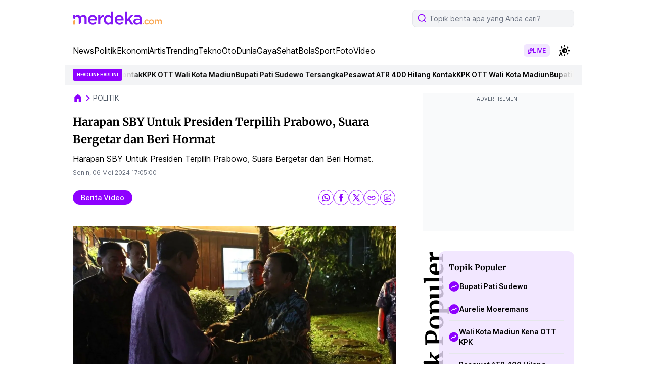

--- FILE ---
content_type: text/html; charset=utf-8
request_url: https://www.google.com/recaptcha/api2/aframe
body_size: 249
content:
<!DOCTYPE HTML><html><head><meta http-equiv="content-type" content="text/html; charset=UTF-8"></head><body><script nonce="ftntpHkEU9XFMuL7A6pb6w">/** Anti-fraud and anti-abuse applications only. See google.com/recaptcha */ try{var clients={'sodar':'https://pagead2.googlesyndication.com/pagead/sodar?'};window.addEventListener("message",function(a){try{if(a.source===window.parent){var b=JSON.parse(a.data);var c=clients[b['id']];if(c){var d=document.createElement('img');d.src=c+b['params']+'&rc='+(localStorage.getItem("rc::a")?sessionStorage.getItem("rc::b"):"");window.document.body.appendChild(d);sessionStorage.setItem("rc::e",parseInt(sessionStorage.getItem("rc::e")||0)+1);localStorage.setItem("rc::h",'1769015340766');}}}catch(b){}});window.parent.postMessage("_grecaptcha_ready", "*");}catch(b){}</script></body></html>

--- FILE ---
content_type: application/javascript; charset=utf-8
request_url: https://fundingchoicesmessages.google.com/f/AGSKWxUrozJV8aeL77QxXONv_6LeEwjv5ZScDx6cE1u0Uz7rp9f6B0vmJ3K9LUgO2O9x8vtDIGfYkoYsVOlNVB-k5sR1obyfwEdxIWuBoGeoDD8ObSEF-VqSGFe25OVNlpbDjIQl7LNh1bIeEejuVpgM8PEV93iPtiNIYrcpiy2hhs4iBROzSHJPTVE2ARdy/__550x150./widgetadsense._adstat./adbroker.-ad-util-
body_size: -1866
content:
window['aa8495e4-c9f8-4997-8a48-c464eba717b8'] = true;